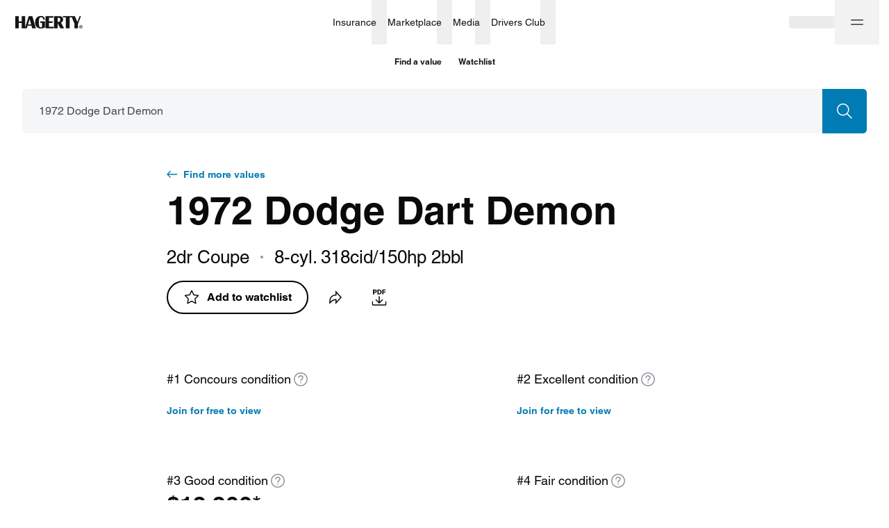

--- FILE ---
content_type: text/css; charset=utf-8
request_url: https://www.hagerty.com/valuation-tools/_next/static/css/68980b67df506c8f.css
body_size: 4800
content:
.Odometer_container__60CES{display:flex;align-items:flex-end;height:1.2em}.Odometer_sign__9a7Hs{height:1.2em}.Odometer_number__7YVcb{width:1ch;height:1.2em;flex-shrink:0;flex-grow:0;display:flex;justify-content:center;align-items:stretch}.Odometer_ribbon__K8DJn{position:relative;width:1ch;height:100%;display:flex;flex-direction:column;overflow:hidden}.Odometer_ribbonSubContainer__gVWkx{position:absolute;width:100%;height:-moz-fit-content;height:fit-content}.Odometer_up-1__69snl{animation:Odometer_animUp-1__XQrBK .2s ease-in-out 1 forwards}@keyframes Odometer_animUp-1__XQrBK{0%{bottom:calc(-1*100%)}to{bottom:0}}.Odometer_down-1__bHGK0{animation:Odometer_animDown-1__Br_V_ .2s ease-in-out 1 forwards}@keyframes Odometer_animDown-1__Br_V_{0%{top:calc(-1*100%)}to{top:0}}.Odometer_up-2__mapm7{animation:Odometer_animUp-2__CsjaK .2s ease-in-out 1 forwards}@keyframes Odometer_animUp-2__CsjaK{0%{bottom:calc(-2*100%)}to{bottom:0}}.Odometer_down-2__mwD5D{animation:Odometer_animDown-2__eGUu0 .2s ease-in-out 1 forwards}@keyframes Odometer_animDown-2__eGUu0{0%{top:calc(-2*100%)}to{top:0}}.Odometer_up-3__xSgmL{animation:Odometer_animUp-3__faYXL .2s ease-in-out 1 forwards}@keyframes Odometer_animUp-3__faYXL{0%{bottom:calc(-3*100%)}to{bottom:0}}.Odometer_down-3__OP3gk{animation:Odometer_animDown-3__CCd3w .2s ease-in-out 1 forwards}@keyframes Odometer_animDown-3__CCd3w{0%{top:calc(-3*100%)}to{top:0}}.Odometer_up-4__3E6Ho{animation:Odometer_animUp-4__dg5yP .2s ease-in-out 1 forwards}@keyframes Odometer_animUp-4__dg5yP{0%{bottom:calc(-4*100%)}to{bottom:0}}.Odometer_down-4__07v3T{animation:Odometer_animDown-4__PKiTE .2s ease-in-out 1 forwards}@keyframes Odometer_animDown-4__PKiTE{0%{top:calc(-4*100%)}to{top:0}}.Odometer_up-5__ik895{animation:Odometer_animUp-5__JqSAR .2s ease-in-out 1 forwards}@keyframes Odometer_animUp-5__JqSAR{0%{bottom:calc(-5*100%)}to{bottom:0}}.Odometer_down-5__4DKZM{animation:Odometer_animDown-5__ZKCr0 .2s ease-in-out 1 forwards}@keyframes Odometer_animDown-5__ZKCr0{0%{top:calc(-5*100%)}to{top:0}}.Odometer_up-6__jUF5O{animation:Odometer_animUp-6__gjtXF .2s ease-in-out 1 forwards}@keyframes Odometer_animUp-6__gjtXF{0%{bottom:calc(-6*100%)}to{bottom:0}}.Odometer_down-6__27FOp{animation:Odometer_animDown-6__DRapN .2s ease-in-out 1 forwards}@keyframes Odometer_animDown-6__DRapN{0%{top:calc(-6*100%)}to{top:0}}.Odometer_up-7__iwBHp{animation:Odometer_animUp-7__DPUc3 .2s ease-in-out 1 forwards}@keyframes Odometer_animUp-7__DPUc3{0%{bottom:calc(-7*100%)}to{bottom:0}}.Odometer_down-7__Hs1JU{animation:Odometer_animDown-7__edsue .2s ease-in-out 1 forwards}@keyframes Odometer_animDown-7__edsue{0%{top:calc(-7*100%)}to{top:0}}.Odometer_up-8__Hq3xd{animation:Odometer_animUp-8__EGgao .2s ease-in-out 1 forwards}@keyframes Odometer_animUp-8__EGgao{0%{bottom:calc(-8*100%)}to{bottom:0}}.Odometer_down-8__f_kvu{animation:Odometer_animDown-8__r14E5 .2s ease-in-out 1 forwards}@keyframes Odometer_animDown-8__r14E5{0%{top:calc(-8*100%)}to{top:0}}.Odometer_up-9__bVu9Y{animation:Odometer_animUp-9__ivjuK .2s ease-in-out 1 forwards}@keyframes Odometer_animUp-9__ivjuK{0%{bottom:calc(-9*100%)}to{bottom:0}}.Odometer_down-9__mRLJ8{animation:Odometer_animDown-9__6e4TC .2s ease-in-out 1 forwards}@keyframes Odometer_animDown-9__6e4TC{0%{top:calc(-9*100%)}to{top:0}}.Odometer_currency__1BSaw{font-weight:400;margin-left:.4ch;margin-top:auto}.Alerts_container__Uf_LT{width:100%;display:flex;justify-content:flex-start;align-items:flex-start;flex-wrap:nowrap}.Alerts_icon__FAqUY{flex-shrink:0;width:24px;height:24px;margin-top:2px;margin-right:8px}.Alerts_hideIconOnMobile__9jSY4{display:none}@media(min-width:768px){.Alerts_hideIconOnMobile__9jSY4{display:block}}.Alerts_content__RezRx{display:inline-flex;justify-content:flex-start;align-items:flex-start;flex-wrap:wrap}.Alerts_title__GOHAp{margin-right:8px}.Alerts_description__l7hQd,.Alerts_title__GOHAp{margin-bottom:2px;margin-top:2px}.Alerts_general__eWtTm{border-radius:8px;min-height:72px;padding:14px 16px}@media(min-width:768px){.Alerts_general__eWtTm{padding:22px 24px}}.Alerts_global__y_CD7{width:100%;min-height:64px;padding:8px 0}@media(min-width:768px){.Alerts_global__y_CD7{padding:12px 0}}.Alerts_global__y_CD7 .Alerts_content__RezRx{padding:8px 0;width:100%;max-width:1728px;margin-left:auto;margin-right:auto}@media(min-width:0){.Alerts_global__y_CD7 .Alerts_content__RezRx{padding-left:16px;padding-right:16px}}@media(min-width:375px){.Alerts_global__y_CD7 .Alerts_content__RezRx{padding-left:24px;padding-right:24px}}@media(min-width:768px){.Alerts_global__y_CD7 .Alerts_content__RezRx{padding-left:32px;padding-right:32px}}@media(min-width:1440px){.Alerts_global__y_CD7 .Alerts_content__RezRx{padding-left:64px;padding-right:64px}}.Alerts_warning__gQDXE{background:#fdfaba}.ConditionValueItem_container__Hr06q{width:-moz-fit-content;width:fit-content;height:-moz-fit-content;height:fit-content;padding:0;margin-bottom:24px;transition:opacity .5s}@media(min-width:768px){.ConditionValueItem_container__Hr06q{padding:0 0 6px;height:114px;margin-bottom:32px}}.ConditionValueItem_subContainer__n5WHq{width:-moz-fit-content;width:fit-content}.ConditionValueItem_label__mMbej{display:flex;flex-wrap:nowrap;justify-content:flex-start;align-items:center;flex-shrink:0;gap:8px}.ConditionValueItem_label__mMbej .ConditionValueItem_shortLabelText__klNb6{height:26px;white-space:nowrap;font-size:16px;line-height:26px}@media(min-width:768px){.ConditionValueItem_label__mMbej .ConditionValueItem_shortLabelText__klNb6{display:none}}.ConditionValueItem_label__mMbej .ConditionValueItem_labelText__QkfW0{display:none;height:28px;white-space:nowrap;font-size:18px;line-height:28px}@media(min-width:768px){.ConditionValueItem_label__mMbej .ConditionValueItem_labelText__QkfW0{display:unset}}.ConditionValueItem_label__mMbej .ConditionValueItem_InfoIcon__kaGol{padding:2px;-webkit-tap-highlight-color:rgba(0,0,0,0)}.ConditionValueItem_label__mMbej .ConditionValueItem_InfoIcon__kaGol svg{transition:stroke .8s;cursor:pointer;width:24px;height:24px}@media(hover:hover)and (pointer:fine){.ConditionValueItem_label__mMbej .ConditionValueItem_InfoIcon__kaGol:hover svg circle,.ConditionValueItem_label__mMbej .ConditionValueItem_InfoIcon__kaGol:hover svg path{stroke:#484c51;transition:stroke 0s}}.ConditionValueItem_label__mMbej .ConditionValueItem_InfoIcon__kaGol.ConditionValueItem_InfoIconOpened__KRdw0 svg circle,.ConditionValueItem_label__mMbej .ConditionValueItem_InfoIcon__kaGol.ConditionValueItem_InfoIconOpened__KRdw0 svg path{stroke:#007bb3}.ConditionValueItem_tooltip__WihKt{margin-left:4px}.ConditionValueItem_aboutOurConditionsLink__S41qr{color:#fff;font-style:normal;font-weight:400;font-size:14px;line-height:20px;height:20px;border-bottom:2px solid #00a6eb}.ConditionValueItem_aboutOurConditionsLink__S41qr:hover{color:#fff}@media(hover:hover)and (pointer:fine){.ConditionValueItem_aboutOurConditionsLink__S41qr:hover{background:#00a6eb}}.ConditionValueItem_aboutOurConditionsLink__S41qr:active{color:#fff;background:#00a6eb}.ConditionValueItem_price__u9U4E{flex-shrink:0;height:30px;font-size:22px;line-height:30px;font-weight:700}@media(min-width:768px){.ConditionValueItem_price__u9U4E{font-size:34px;line-height:42px;font-weight:700;height:42px}}.ConditionValueItem_error__WqmoR .ConditionValueItem_price__u9U4E,.ConditionValueItem_loading__WWezS .ConditionValueItem_price__u9U4E{padding:3px 0}.ConditionValueItem_error__WqmoR .ConditionValueItem_price__u9U4E .ConditionValueItem_skeleton__vf9rd,.ConditionValueItem_loading__WWezS .ConditionValueItem_price__u9U4E .ConditionValueItem_skeleton__vf9rd{transform:none;height:24px}@media(min-width:768px){.ConditionValueItem_error__WqmoR .ConditionValueItem_price__u9U4E,.ConditionValueItem_loading__WWezS .ConditionValueItem_price__u9U4E{padding:5px 0}.ConditionValueItem_error__WqmoR .ConditionValueItem_price__u9U4E .ConditionValueItem_skeleton__vf9rd,.ConditionValueItem_loading__WWezS .ConditionValueItem_price__u9U4E .ConditionValueItem_skeleton__vf9rd{height:32px}}.ConditionValueItem_error__WqmoR .ConditionValueItem_percentChanges__Kkagi,.ConditionValueItem_loading__WWezS .ConditionValueItem_percentChanges__Kkagi{padding:3px 0 1px}.ConditionValueItem_error__WqmoR .ConditionValueItem_percentChanges__Kkagi .percentChangesText,.ConditionValueItem_loading__WWezS .ConditionValueItem_percentChanges__Kkagi .percentChangesText{padding:1px 0}.ConditionValueItem_error__WqmoR .ConditionValueItem_percentChanges__Kkagi .skeleton,.ConditionValueItem_loading__WWezS .ConditionValueItem_percentChanges__Kkagi .skeleton{transform:none;flex-shrink:0;width:64px;height:16px}@media(min-width:768px){.ConditionValueItem_error__WqmoR .ConditionValueItem_percentChanges__Kkagi .skeleton,.ConditionValueItem_loading__WWezS .ConditionValueItem_percentChanges__Kkagi .skeleton{width:70px;height:24px}}.ConditionValueItem_container__Hr06q.ConditionValueItem_locked__DR6u2 .ConditionValueItem_lockedBtnContainer__eyg03{margin-top:4px}@media(min-width:768px){.ConditionValueItem_container__Hr06q.ConditionValueItem_locked__DR6u2 .ConditionValueItem_lockedBtnContainer__eyg03{padding:14px 0 4px;height:42px;margin-bottom:34px}}.ConditionValueItem_container__Hr06q.ConditionValueItem_inactive__3GPSy{opacity:.2}.ConditionValueItem_emptyStateIcon__H2Ztr{margin-top:13px;width:24px;height:24px}.ConditionValueItem_goodConditionOdometer__G9Rgp>span:last-child{font-weight:400}.ConditionValueItem_odometer__Ua_0Z{font-size:22px}@media(min-width:1024px){.ConditionValueItem_odometer__Ua_0Z{font-size:34px}}.ConditionValues_container__TZ6_K{display:grid;grid-template-columns:repeat(2,1fr);width:100%}.ConditionValues_cadContainer__9Vtz6{grid-template-columns:repeat(1,1fr)}@media(min-width:768px){.ConditionValues_cadContainer__9Vtz6{grid-template-columns:repeat(2,1fr)}}@media(min-width:1728px){.ConditionValues_cadContainer__9Vtz6{grid-template-columns:repeat(4,1fr)}}@media(min-width:1440px){.ConditionValues_usdContainer__ls86w{grid-template-columns:repeat(4,1fr)}}.MultilineChart_container__YNb2j{position:relative;padding-top:26px}.MultilineChart_svgGraph__l9Mra{width:100%;height:calc(100% - 1px)}.MultilineChart_defaultLine__3inEk{fill:none;stroke:#d3d3d3;stroke-width:2}.MultilineChart_lineForHover__hIW0m{fill:none;stroke-width:20px;opacity:0;cursor:pointer;stroke:gray}.MultilineChart_draggerLine__zqZcN{stroke:#f4f6f8;stroke-width:3}.MultilineChart_darggerLabel__mf3JG{font-family:var(--fontFamily,"HelveticaNeue","gt-america","Helvetica Neue","Helvetica",Arial,sans-serif);position:absolute;top:0;left:0;white-space:nowrap;color:#fff;padding:4px 8px;height:26px;width:-moz-fit-content;width:fit-content;background:#090a0b;box-shadow:0 5px 10px rgba(9,10,11,.05);border-radius:3px;transform:translateX(-50%)}.MultilineChart_emptyState__rtlxx,.MultilineChart_error__MZMLP,.MultilineChart_loading__E1_vM{width:100%;height:100%;display:flex;justify-content:center;align-items:center}.MultilineChart_emptyState__rtlxx{flex-direction:column}.MultilineChart_emptyStateDescription__1q5eb{margin-top:8px}.MultilineChart_xAxis__NI_6E path{stroke:#dee0e2;stroke-width:1px}.MultilineChart_xAxis__NI_6E .tick text{fill:#6f757c;font-style:normal;font-weight:400;font-size:12px;line-height:14px;font-family:var(--fontFamily,"HelveticaNeue","gt-america","Helvetica Neue","Helvetica",Arial,sans-serif)}.MultilineChart_yAxis__DPR1W path{stroke:#dee0e2;stroke-width:1px}.MultilineChart_yAxis__DPR1W .tick text{fill:#6f757c;font-style:normal;font-weight:400;font-size:12px;line-height:14px;font-family:var(--fontFamily,"HelveticaNeue","gt-america","Helvetica Neue","Helvetica",Arial,sans-serif)}.MultilineChart_yAxis__DPR1W .tick line{stroke-dasharray:1 6;stroke:#8e949a}.TimeFilterBtn_container__ZC0Mu{height:28px;display:flex;justify-content:flex-start;align-items:center;font-size:16px;line-height:20px;font-family:gt-america-mono;background:#fff;padding:0 8px;border-radius:5px;cursor:pointer}.TimeFilterBtn_container__ZC0Mu:active{background:#f4f6f8}@media(min-width:768px){.TimeFilterBtn_container__ZC0Mu:hover{background:#f4f6f8}}.TimeFilterBtn_container__ZC0Mu:disabled{cursor:default}.TimeFilterBtn_container__ZC0Mu:disabled:active,.TimeFilterBtn_container__ZC0Mu:disabled:hover{background:#fff}.TimeFilterBtn_lockIcon__CFl5o{margin-left:4px;width:12px;height:12px}.TimeFilterBtn_container__ZC0Mu.TimeFilterBtn_selected__jijR6{background:#090a0b;color:#fff}.TimeFilterBtn_container__ZC0Mu.TimeFilterBtn_selected__jijR6:active,.TimeFilterBtn_container__ZC0Mu.TimeFilterBtn_selected__jijR6:disabled,.TimeFilterBtn_container__ZC0Mu.TimeFilterBtn_selected__jijR6:hover{background:#090a0b}.TimeFilterBtn_disabled__q22Dh,.TimeFilterBtn_locked__dr0zp{color:#8e949a}.TimeFilter_container__cKqNp button{margin-right:16px}.TimeFilter_container__cKqNp button:last-child{margin-right:0}.TimeFilter_subContainer__fwi0f{display:flex;justify-content:flex-start}.TimeFilter_error__7Jref,.TimeFilter_loading__Q3fqd{opacity:.3}.TimeFilter_scrollable__NfQVm{position:relative;overflow:hidden}.TimeFilter_scrollableSubContainer__R6wkw{overflow-x:auto;-ms-overflow-style:none;scrollbar-width:none}.TimeFilter_scrollableSubContainer__R6wkw::-webkit-scrollbar{display:none}.TimeFilter_scrollable__NfQVm:after,.TimeFilter_scrollable__NfQVm:before{position:absolute;content:"";bottom:0;width:46px;height:100%}.TimeFilter_scrollable__NfQVm:before{left:0;background:linear-gradient(90deg,#fff 31.25%,hsla(0,0%,100%,0))}.TimeFilter_scrollable__NfQVm:after{right:0;background:linear-gradient(270deg,#fff 31.25%,hsla(0,0%,100%,0))}.TimeFilter_scrollableOverflowLeft__AUy0T:before,.TimeFilter_scrollableOverflowRight__mGeqf:after{display:none}.valueAdjustments_controlsContainer__cDI6D{display:flex;justify-content:flex-end;width:100%}.valueAdjustments_controls__LYwOk{display:flex;margin-left:-16px;margin-right:-16px}@media(min-width:768px){.valueAdjustments_controls__LYwOk{display:none}}.valueAdjustments_control__XTaHX{margin-left:16px;margin-right:16px}.valueAdjustments_listContainer__chdD9{display:none}@media(min-width:768px){.valueAdjustments_listContainer__chdD9{display:block}}.valueAdjustments_mobileListContainer__FQzSR{display:flex;flex-wrap:wrap;margin-left:-16px}.valueAdjustments_list__00Abq{display:none;justify-content:flex-start;overflow-x:auto;-ms-overflow-style:none;scrollbar-width:none;margin:-16px;padding:0 4px;width:100vw}@media(min-width:768px){.valueAdjustments_list__00Abq{display:flex;flex-wrap:wrap;overflow:hidden;transition:all .4s}}.valueAdjustments_list__00Abq::-webkit-scrollbar{display:none}@media(min-width:375px){.valueAdjustments_list__00Abq{margin:-16px -24px;padding:0 12px}}@media(min-width:768px){.valueAdjustments_list__00Abq{margin:-16px -12px;padding:0;width:100%}}.valueAdjustments_adjustmentsMobile__pt7H_{display:block}@media(min-width:768px){.valueAdjustments_adjustmentsMobile__pt7H_{display:none}}.valueAdjustments_adjustmentLabelContainer__WuYOT{padding:16px 12px}@media(min-width:768px){.valueAdjustments_adjustmentLabelContainer__WuYOT{max-width:100%}}.valueAdjustments_adjustmentLabel__9vF_r{display:block;width:auto;padding:8px 16px;background:#f4f6f8;color:#6f757c;border-radius:8px}@media(min-width:768px){.valueAdjustments_adjustmentLabel__9vF_r{height:auto;min-height:44px}}.valueAdjustments_highlighted__hXiiA{font-weight:700;color:#484c51}.valueAdjustments_adjustmentLabel__9vF_r.valueAdjustments_plus__OSVo2,.valueAdjustments_adjustmentLabel__9vF_r.valueAdjustments_plus__OSVo2 .valueAdjustments_highlighted__hXiiA{color:#00bb8e}.valueAdjustments_adjustmentLabel__9vF_r.valueAdjustments_minus__q6KlP,.valueAdjustments_adjustmentLabel__9vF_r.valueAdjustments_minus__q6KlP .valueAdjustments_highlighted__hXiiA{color:#e76823}.valueAdjustments_actionIconDown__nXsJZ{width:12px;height:12px;transition:transform .3s}.valueAdjustments_actionIconUp__Q5gsP{transform:rotate(180deg)}.valueAdjustments_pricingAdjustmentCanNotification__PH02M{color:#6f757c}.ValueAdjustmentBtn_root__U80BY{width:-moz-fit-content;width:fit-content;position:relative;background:transparent;border:0;border-radius:8px;text-align:left}.ValueAdjustmentBtn_btn__wszVQ{-webkit-user-select:none;-moz-user-select:none;user-select:none;-webkit-appearance:none;-moz-appearance:none;appearance:none;outline:0;-webkit-tap-highlight-color:rgba(0,0,0,0);cursor:pointer}.ValueAdjustmentBtn_btn__wszVQ.ValueAdjustmentBtn_disabled__F_j6B,.ValueAdjustmentBtn_btn__wszVQ:disabled{cursor:auto;pointer-events:none}.ValueAdjustmentBtn_minus__SmlGO{color:#e76823;background-color:#fff;border:1px solid #e76823}@media(hover:hover){.ValueAdjustmentBtn_minus__SmlGO:hover{background-color:rgba(255,124,53,.15)}}@media(hover:none){.ValueAdjustmentBtn_minus__SmlGO:active{background-color:rgba(255,124,53,.15)}}.ValueAdjustmentBtn_minus__SmlGO.ValueAdjustmentBtn_selected__G_auZ{color:#fff;background-color:#e76823;border-color:transparent}@media(hover:hover){.ValueAdjustmentBtn_minus__SmlGO.ValueAdjustmentBtn_selected__G_auZ:hover{background-color:#ff7c35}}@media(hover:none){.ValueAdjustmentBtn_minus__SmlGO.ValueAdjustmentBtn_selected__G_auZ:active{background-color:#ff7c35}}.ValueAdjustmentBtn_plus__SAM58{color:#00bb8e;background-color:#fff;border:1px solid #00bb8e}@media(hover:hover){.ValueAdjustmentBtn_plus__SAM58:hover{background-color:rgba(0,187,142,.15)}}@media(hover:none){.ValueAdjustmentBtn_plus__SAM58:active{background-color:rgba(0,187,142,.15)}}.ValueAdjustmentBtn_plus__SAM58.ValueAdjustmentBtn_selected__G_auZ{color:#fff;background-color:#00bb8e;border-color:transparent}@media(hover:hover){.ValueAdjustmentBtn_plus__SAM58.ValueAdjustmentBtn_selected__G_auZ:hover{background-color:#00d3a1}}@media(hover:none){.ValueAdjustmentBtn_plus__SAM58.ValueAdjustmentBtn_selected__G_auZ:active{background-color:#00d3a1}}.ValueAdjustmentBtn_neutral__aIUWn{color:#6f757c;background-color:#f4f6f8;border:1px solid #6f757c}.ValueAdjustmentBtn_neutral__aIUWn .ValueAdjustmentBtn_highlighted__p_qTu{color:#484c51}.ValueAdjustmentBtn_wrapper__Zy7kw{display:inline-block}.ValueAdjustmentBtn_check__d7I0B{display:inline-flex;justify-content:center;align-items:center}.ValueAdjustmentBtn_highlighted__p_qTu{font-weight:700}.ValueAdjustmentBtn_text__5DdHG{font-weight:400}.ValueAdjustmentBtn_check__d7I0B,.ValueAdjustmentBtn_highlighted__p_qTu,.ValueAdjustmentBtn_text__5DdHG{padding:0 4px}.ValueAdjustmentBtn_wrapper__Zy7kw :first-child{padding-left:0}.ValueAdjustmentBtn_wrapper__Zy7kw :last-child{padding-right:0}@media(min-width:0){.ValueAdjustmentBtn_btn_xs_mobile__D6HAV{padding:3px 15px}.ValueAdjustmentBtn_btn_xs_mobile__D6HAV .ValueAdjustmentBtn_highlighted__p_qTu{font-size:16px;line-height:24px}.ValueAdjustmentBtn_btn_xs_mobile__D6HAV .ValueAdjustmentBtn_text__5DdHG{font-size:16px;line-height:26px}.ValueAdjustmentBtn_btn_xs_mobile__D6HAV .ValueAdjustmentBtn_check__d7I0B{font-size:16px;vertical-align:text-bottom}.ValueAdjustmentBtn_btn_xs_desktop__5kAqG{padding:7px 15px}.ValueAdjustmentBtn_btn_xs_desktop__5kAqG .ValueAdjustmentBtn_highlighted__p_qTu{font-size:18px;line-height:26px}.ValueAdjustmentBtn_btn_xs_desktop__5kAqG .ValueAdjustmentBtn_text__5DdHG{font-size:18px;line-height:28px}.ValueAdjustmentBtn_btn_xs_desktop__5kAqG .ValueAdjustmentBtn_check__d7I0B{font-size:24px;vertical-align:top}}@media(min-width:375px){.ValueAdjustmentBtn_btn_s_mobile__hku75{padding:3px 15px}.ValueAdjustmentBtn_btn_s_mobile__hku75 .ValueAdjustmentBtn_highlighted__p_qTu{font-size:16px;line-height:24px}.ValueAdjustmentBtn_btn_s_mobile__hku75 .ValueAdjustmentBtn_text__5DdHG{font-size:16px;line-height:26px}.ValueAdjustmentBtn_btn_s_mobile__hku75 .ValueAdjustmentBtn_check__d7I0B{font-size:16px;vertical-align:text-bottom}.ValueAdjustmentBtn_btn_s_desktop__J5rMz{padding:7px 15px}.ValueAdjustmentBtn_btn_s_desktop__J5rMz .ValueAdjustmentBtn_highlighted__p_qTu{font-size:18px;line-height:26px}.ValueAdjustmentBtn_btn_s_desktop__J5rMz .ValueAdjustmentBtn_text__5DdHG{font-size:18px;line-height:28px}.ValueAdjustmentBtn_btn_s_desktop__J5rMz .ValueAdjustmentBtn_check__d7I0B{font-size:24px;vertical-align:top}}@media(min-width:768px){.ValueAdjustmentBtn_btn_m_mobile__UWQkP{padding:3px 15px}.ValueAdjustmentBtn_btn_m_mobile__UWQkP .ValueAdjustmentBtn_highlighted__p_qTu{font-size:16px;line-height:24px}.ValueAdjustmentBtn_btn_m_mobile__UWQkP .ValueAdjustmentBtn_text__5DdHG{font-size:16px;line-height:26px}.ValueAdjustmentBtn_btn_m_mobile__UWQkP .ValueAdjustmentBtn_check__d7I0B{font-size:16px;vertical-align:text-bottom}.ValueAdjustmentBtn_btn_m_desktop__Thp1K{padding:7px 15px}.ValueAdjustmentBtn_btn_m_desktop__Thp1K .ValueAdjustmentBtn_highlighted__p_qTu{font-size:18px;line-height:26px}.ValueAdjustmentBtn_btn_m_desktop__Thp1K .ValueAdjustmentBtn_text__5DdHG{font-size:18px;line-height:28px}.ValueAdjustmentBtn_btn_m_desktop__Thp1K .ValueAdjustmentBtn_check__d7I0B{font-size:24px;vertical-align:top}}@media(min-width:1024px){.ValueAdjustmentBtn_btn_ml_mobile__qxnJM{padding:3px 15px}.ValueAdjustmentBtn_btn_ml_mobile__qxnJM .ValueAdjustmentBtn_highlighted__p_qTu{font-size:16px;line-height:24px}.ValueAdjustmentBtn_btn_ml_mobile__qxnJM .ValueAdjustmentBtn_text__5DdHG{font-size:16px;line-height:26px}.ValueAdjustmentBtn_btn_ml_mobile__qxnJM .ValueAdjustmentBtn_check__d7I0B{font-size:16px;vertical-align:text-bottom}.ValueAdjustmentBtn_btn_ml_desktop__TcGpv{padding:7px 15px}.ValueAdjustmentBtn_btn_ml_desktop__TcGpv .ValueAdjustmentBtn_highlighted__p_qTu{font-size:18px;line-height:26px}.ValueAdjustmentBtn_btn_ml_desktop__TcGpv .ValueAdjustmentBtn_text__5DdHG{font-size:18px;line-height:28px}.ValueAdjustmentBtn_btn_ml_desktop__TcGpv .ValueAdjustmentBtn_check__d7I0B{font-size:24px;vertical-align:top}}@media(min-width:1440px){.ValueAdjustmentBtn_btn_l_mobile__y1i0l{padding:3px 15px}.ValueAdjustmentBtn_btn_l_mobile__y1i0l .ValueAdjustmentBtn_highlighted__p_qTu{font-size:16px;line-height:24px}.ValueAdjustmentBtn_btn_l_mobile__y1i0l .ValueAdjustmentBtn_text__5DdHG{font-size:16px;line-height:26px}.ValueAdjustmentBtn_btn_l_mobile__y1i0l .ValueAdjustmentBtn_check__d7I0B{font-size:16px;vertical-align:text-bottom}.ValueAdjustmentBtn_btn_l_desktop__5zm_l{padding:7px 15px}.ValueAdjustmentBtn_btn_l_desktop__5zm_l .ValueAdjustmentBtn_highlighted__p_qTu{font-size:18px;line-height:26px}.ValueAdjustmentBtn_btn_l_desktop__5zm_l .ValueAdjustmentBtn_text__5DdHG{font-size:18px;line-height:28px}.ValueAdjustmentBtn_btn_l_desktop__5zm_l .ValueAdjustmentBtn_check__d7I0B{font-size:24px;vertical-align:top}}@media(min-width:1728px){.ValueAdjustmentBtn_btn_xl_mobile__z0BdT{padding:3px 15px}.ValueAdjustmentBtn_btn_xl_mobile__z0BdT .ValueAdjustmentBtn_highlighted__p_qTu{font-size:16px;line-height:24px}.ValueAdjustmentBtn_btn_xl_mobile__z0BdT .ValueAdjustmentBtn_text__5DdHG{font-size:16px;line-height:26px}.ValueAdjustmentBtn_btn_xl_mobile__z0BdT .ValueAdjustmentBtn_check__d7I0B{font-size:16px;vertical-align:text-bottom}.ValueAdjustmentBtn_btn_xl_desktop__mbNB1{padding:7px 15px}.ValueAdjustmentBtn_btn_xl_desktop__mbNB1 .ValueAdjustmentBtn_highlighted__p_qTu{font-size:18px;line-height:26px}.ValueAdjustmentBtn_btn_xl_desktop__mbNB1 .ValueAdjustmentBtn_text__5DdHG{font-size:18px;line-height:28px}.ValueAdjustmentBtn_btn_xl_desktop__mbNB1 .ValueAdjustmentBtn_check__d7I0B{font-size:24px;vertical-align:top}}.ValueAdjustmentsCalculator_header__7IRwq{display:flex;flex-direction:column;row-gap:8px}.ValueAdjustmentsCalculator_subtitle__RKFM2{color:#484c51;padding:8px 0}.ValueAdjustmentsCalculator_list__CzDi8{display:flex;flex-direction:row;flex-wrap:wrap;align-items:center;gap:24px}.ValueAdjustmentsCalculator_item__vd77I{flex-shrink:0}.ValueAdjustmentsCalculator_itemHide__7l260{display:none}.ValueAdjustmentsCalculator_clear__baVuF{flex-basis:100%;display:flex;padding-top:8px;padding-bottom:8px}@media(min-width:768px){.ValueAdjustmentsCalculator_clear__baVuF{flex-basis:auto}}.ValueAdjustmentsCalculator_btnClear__07791{color:#6f757c;font-weight:500}.ValueAdjustmentsCalculator_btnShowIcon__UyuRe{padding:2px;font-size:12px}.ValueAdjustmentsCalculator_btnShowIconOpen__T6rNX{transform:rotateX(180deg)}.ValueGraph_container__reh62{width:100%;height:calc(100% - 1px);max-height:calc(100% - 1px);max-width:100%}.ValueGraph_errorAlert__dvMql{margin-bottom:32px}.ValueGraph_chartContainer__fV8hT{max-height:800px}.ValueGraph_footer__UT58e{margin-top:24px;display:flex;flex-shrink:0;justify-content:space-between;align-items:center;flex-direction:row}@media(max-width:767px){.ValueGraph_footer__UT58e{margin-top:18px;flex-direction:column;align-items:flex-start}}.ValueGraph_topAdjustmentSpace__QhYnw{padding-top:24px}@media(min-width:768px){.ValueGraph_topAdjustmentSpace__QhYnw{padding-top:44px}}.ValueGraph_line__LQEC7{stroke-width:2px;transition:opacity .3s cubic-bezier(.645,.045,.355,1)}.ValueGraph_line__LQEC7.ValueGraph_increase__lp70H{stroke:#00d3a1}.ValueGraph_line__LQEC7.ValueGraph_decrease__DJLDd{stroke:#ff7c35}.ValueGraph_line__LQEC7.ValueGraph_equal__lw8FF{stroke:#8e949a}.ValueGraph_line__LQEC7.ValueGraph_lineIfAnotherHovered__hOUOy.ValueGraph_decrease__DJLDd,.ValueGraph_line__LQEC7.ValueGraph_lineIfAnotherHovered__hOUOy.ValueGraph_equal__lw8FF,.ValueGraph_line__LQEC7.ValueGraph_lineIfAnotherHovered__hOUOy.ValueGraph_increase__lp70H{opacity:.3}.ValueGraph_dot__nq4qe .dot{r:4.875px;opacity:0;cursor:pointer;transition:opacity .3s cubic-bezier(.645,.045,.355,1)}.ValueGraph_dot__nq4qe.ValueGraph_increase__lp70H{fill:#00d3a1}.ValueGraph_dot__nq4qe.ValueGraph_decrease__DJLDd{fill:#ff7c35}.ValueGraph_dot__nq4qe.ValueGraph_equal__lw8FF{fill:#8e949a}.ValueGraph_dot__nq4qe .backgroundDot{r:11.375px;opacity:0;cursor:pointer;transition:opacity .3s cubic-bezier(.645,.045,.355,1)}@media(max-width:767px){.ValueGraph_dot__nq4qe .backgroundDot{stroke:transparent;stroke-width:10px}}.ValueGraph_dot__nq4qe .clickableArea{r:24px;fill:transparent;pointer-events:visibleFill;cursor:pointer}.ValueGraph_dot__nq4qe.ValueGraph_hoveredByDragger__xHklT .dot,.ValueGraph_dot__nq4qe.ValueGraph_hoveredDotClassName__fJU_t .dot,.ValueGraph_dot__nq4qe.ValueGraph_hoveredOneDotClassName__aklyU .dot{opacity:1}.ValueGraph_dot__nq4qe.ValueGraph_hoveredOneDotClassName__aklyU .backgroundDot{opacity:.15}.ValueGraph_dotBackground__1hQ_U{r:11.475;opacity:0;cursor:pointer;transition:opacity .3s cubic-bezier(.645,.045,.355,1)}.ValueGraph_dotBackground__1hQ_U.ValueGraph_increase__lp70H{fill:#00d3a1}.ValueGraph_dotBackground__1hQ_U.ValueGraph_decrease__DJLDd{fill:#ff7c35}.ValueGraph_dotBackground__1hQ_U.ValueGraph_equal__lw8FF{fill:#8e949a}.ValueGraph_dotBackground__1hQ_U.ValueGraph_hoveredDotBackgroundClassName__P3zku{opacity:.15}.ValueGraph_calculatePriceBtn__mJWNX{padding:12px 0;margin-top:16px}.ValueGraph_adjustmentCalculator__XkZyL{padding-bottom:32px}